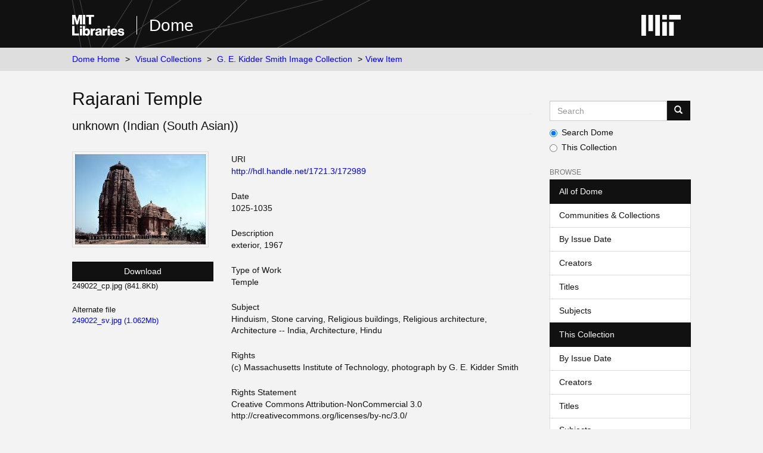

--- FILE ---
content_type: text/html;charset=utf-8
request_url: https://dome.mit.edu/handle/1721.3/172989
body_size: 4264
content:
<!DOCTYPE html>
            <!--[if lt IE 7]> <html class="no-js lt-ie9 lt-ie8 lt-ie7" lang="en"> <![endif]-->
            <!--[if IE 7]>    <html class="no-js lt-ie9 lt-ie8" lang="en"> <![endif]-->
            <!--[if IE 8]>    <html class="no-js lt-ie9" lang="en"> <![endif]-->
            <!--[if gt IE 8]><!--> <html class="no-js" lang="en"> <!--<![endif]-->
            <head><META http-equiv="Content-Type" content="text/html; charset=UTF-8">
<meta content="text/html; charset=UTF-8" http-equiv="Content-Type">
<meta content="IE=edge,chrome=1" http-equiv="X-UA-Compatible">
<meta content="width=device-width,initial-scale=1" name="viewport">
<link rel="shortcut icon" href="https://cdn.libraries.mit.edu/files/branding/favicons/favicon.ico">
<link rel="apple-touch-icon" href="https://cdn.libraries.mit.edu/files/branding/favicons/apple-touch-icon.png">
<meta name="Generator" content="DSpace 6.4">
<link href="/themes/mit-fol/styles/main.css" rel="stylesheet">
<link type="application/opensearchdescription+xml" rel="search" href="https://dome.mit.edu:443/open-search/description.xml" title="DSpace">
<script>
                //Clear default text of empty text areas on focus
                function tFocus(element)
                {
                if (element.value == ' '){element.value='';}
                }
                //Clear default text of empty text areas on submit
                function tSubmit(form)
                {
                var defaultedElements = document.getElementsByTagName("textarea");
                for (var i=0; i != defaultedElements.length; i++){
                if (defaultedElements[i].value == ' '){
                defaultedElements[i].value='';}}
                }
                //Disable pressing 'enter' key to submit a form (otherwise pressing 'enter' causes a submission to start over)
                function disableEnterKey(e)
                {
                var key;

                if(window.event)
                key = window.event.keyCode; //Internet Explorer
                else
                key = e.which; //Firefox and Netscape

                if(key == 13) //if "Enter" pressed, then disable!
                return false;
                else
                return true;
                }
            </script><!--[if lt IE 9]>
                <script src="/themes/mit-fol/node_modules/html5shiv/dist/html5shiv.js"> </script>
                <script src="/themes/mit-fol/node_modules/respond/dest/respond.min.js"> </script>
                <![endif]--><script src="/themes/mit-fol/vendor/modernizr/modernizr.min.js"> </script>
<title>Rajarani Temple</title>
<link rel="schema.DCTERMS" href="http://purl.org/dc/terms/" />
<link rel="schema.DC" href="http://purl.org/dc/elements/1.1/" />
<meta name="DCTERMS.spatial" content="Site: Bhubaneswar (Orissa, India)" xml:lang="en_US" />
<meta name="DCTERMS.temporal" content="creation date: ca. 1030" xml:lang="en_US" />
<meta name="DC.creator" content="unknown (Indian (South Asian))" xml:lang="en_US" />
<meta name="DC.date" content="ca. 1030" xml:lang="en_US" scheme="DCTERMS.W3CDTF" />
<meta name="DCTERMS.dateAccepted" content="2015-02-26T16:58:03Z" scheme="DCTERMS.W3CDTF" />
<meta name="DCTERMS.available" content="2015-02-26T16:58:03Z" scheme="DCTERMS.W3CDTF" />
<meta name="DCTERMS.issued" content="1025-1035" xml:lang="en_US" scheme="DCTERMS.W3CDTF" />
<meta name="DC.identifier" content="249022" xml:lang="en_US" />
<meta name="DC.identifier" content="http://hdl.handle.net/1721.3/172989" scheme="DCTERMS.URI" />
<meta name="DC.description" content="exterior, 1967" xml:lang="en_US" />
<meta name="DCTERMS.medium" content="sandstone" xml:lang="en_US" />
<meta name="DCTERMS.medium" content="stone" xml:lang="en_US" />
<meta name="DCTERMS.isPartOf" content="135249" xml:lang="en_US" />
<meta name="DC.rights" content="(c) Massachusetts Institute of Technology, photograph by G. E. Kidder Smith" xml:lang="en_US" />
<meta name="DC.subject" content="Hinduism" xml:lang="en_US" />
<meta name="DC.subject" content="Stone carving" xml:lang="en_US" />
<meta name="DC.subject" content="Religious buildings" xml:lang="en_US" />
<meta name="DC.subject" content="Religious architecture" xml:lang="en_US" />
<meta name="DC.subject" content="Architecture -- India" xml:lang="en_US" />
<meta name="DC.subject" content="Architecture, Hindu" xml:lang="en_US" />
<meta name="DC.title" content="Rajarani Temple" xml:lang="en_US" />
<meta name="DC.type" content="Image" xml:lang="en_US" />
<meta name="DC.rights" content="Creative Commons Attribution-NonCommercial 3.0 http://creativecommons.org/licenses/by-nc/3.0/" xml:lang="en_US" />
<meta name="DC.identifier" content="1184-26" xml:lang="en_US" />
<meta name="DC.contributor" content="unknown (Indian (South Asian))" xml:lang="en_US" />
<meta content="Hinduism; Stone carving; Religious buildings; Religious architecture; Architecture -- India; Architecture, Hindu; Image" name="citation_keywords">
<meta content="Rajarani Temple" name="citation_title">
<meta content="unknown (Indian (South Asian))" name="citation_author">
<meta content="https://dome.mit.edu/bitstream/1721.3/172989/2/249022_sv.jpg" name="citation_pdf_url">
<meta content="1025-1035" name="citation_date">
<meta content="https://dome.mit.edu/handle/1721.3/172989" name="citation_abstract_html_url">
</head><body>
<div class="wrap-outer-header layout-band">
<div class="wrap-header">
<header role="banner" class="header-site header-slim">
<div class="wrap-header-core">
<h1 class="name-site group nav-logo">
<a href="https://libraries.mit.edu/" class="logo-mit-lib"><img height="35" alt="MIT Libraries logo" src="https://cdn.libraries.mit.edu/files/branding/local/mitlib-wordmark.svg"></a><a href="/" class="platform-name">Dome</a>
</h1>
</div>
<div class="wrap-header-supp">
<a href="https://www.mit.edu" class="link-logo-mit"><img height="35" alt="MIT" src="https://cdn.libraries.mit.edu/files/branding/local/mit_logo_std_rgb_white.svg"></a>
</div>
</header>
</div>
</div>
<div class="trail-wrapper hidden-print">
<div>
<div>
<div>
<div class="breadcrumb dropdown visible-xs">
<a data-toggle="dropdown" class="dropdown-toggle" role="button" href="#" id="trail-dropdown-toggle">View Item&nbsp;<b class="caret"></b></a>
<ul aria-labelledby="trail-dropdown-toggle" role="menu" class="dropdown-menu">
<li role="presentation">
<a role="menuitem" href="/">Dome Home</a>
</li>
<li role="presentation">
<a role="menuitem" href="/handle/1721.3/1">Visual Collections</a>
</li>
<li role="presentation">
<a role="menuitem" href="/handle/1721.3/163510">G. E. Kidder Smith Image Collection</a>
</li>
<li role="presentation" class="disabled">
<a href="#" role="menuitem">View Item</a>
</li>
</ul>
</div>
<ul class="wrap-breadcrumb breadcrumb hidden-xs">
<li>
<a href="/">Dome Home</a>
</li>
<li>
<a href="/handle/1721.3/1">Visual Collections</a>
</li>
<li>
<a href="/handle/1721.3/163510">G. E. Kidder Smith Image Collection</a>
</li>
<li class="active">View Item</li>
</ul>
</div>
</div>
</div>
</div>
<div class="hidden" id="no-js-warning-wrapper">
<div id="no-js-warning">
<div class="notice failure">JavaScript is disabled for your browser. Some features of this site may not work without it.</div>
</div>
</div>
<div class="wrap-content" id="main-container">
<div class="starter">
<button type="button" class="navbar-toggle visible-xs visible-sm pull-right" data-toggle="offcanvas"><span class="sr-only">Toggle navigation</span><span class="icon-bar"></span><span class="icon-bar"></span><span class="icon-bar"></span></button>
</div>
<div class="row row-offcanvas row-offcanvas-right">
<div class="horizontal-slider clearfix">
<div class="col-xs-12 col-sm-12 col-md-9 main-content">
<div>
<div id="aspect_artifactbrowser_ItemViewer_div_item-view" class="ds-static-div primary">
<!-- External Metadata URL: cocoon://metadata/handle/1721.3/172989/mets.xml-->
<div class="item-summary-view-metadata">
<h2 class="page-header first-page-header">Rajarani Temple</h2>
<div class="simple-item-view-authors item-page-field-wrapper table">
<span class=""><span class="author-list-1">unknown (Indian (South Asian))</span></span>
</div>
<div class="row">
<div class="col-sm-4 smaller-font">
<div class="row">
<div class="col-xs-6 col-sm-12">
<div class="thumbnail">
<img alt="Thumbnail" class="img-thumbnail" src="/bitstream/handle/1721.3/172989/249022_cp.jpg.jpg?sequence=6&isAllowed=y"></div>
</div>
<div class="col-xs-6 col-sm-12">
<div class="item-page-field-wrapper table word-break">
<div>
<a class="btn btn-primary download-button" href="/bitstream/handle/1721.3/172989/249022_cp.jpg?sequence=1&isAllowed=y">Download</a>249022_cp.jpg (841.8Kb)</div>
</div>
<div class="item-page-field-wrapper table word-break">
<h5>Alternate file</h5>
<div>
<a href="/bitstream/handle/1721.3/172989/249022_sv.jpg?sequence=2&isAllowed=y">249022_sv.jpg (1.062Mb)</a>
</div>
</div>
</div>
</div>
</div>
<div class="col-sm-8">
<div class="simple-item-view-uri item-page-field-wrapper table">
<h5>URI</h5>
<span><a href="http://hdl.handle.net/1721.3/172989">http://hdl.handle.net/1721.3/172989</a></span>
</div>
<div class="simple-item-view-date word-break item-page-field-wrapper table">
<h5>Date</h5>1025-1035</div>
<div class="simple-item-view-description item-page-field-wrapper table">
<h5>Description</h5>
<div>exterior, 1967</div>
</div>
<div class="simple-item-view-worktype item-page-field-wrapper">
<h5>Type of Work</h5>
<span>Temple</span>
</div>
<div class="simple-item-view-subject item-page-field-wrapper">
<h5>Subject</h5>
<div>Hinduism, Stone carving, Religious buildings, Religious architecture, Architecture -- India, Architecture, Hindu</div>
</div>
<div class="simple-item-view-terms item-page-field-wrapper">
<h5>Rights</h5>
<div>
<field mdschema="dc" language="en_US" element="rights">(c) Massachusetts Institute of Technology, photograph by G. E. Kidder Smith</field>
</div>
</div>
<div class="simple-item-view-terms item-page-field-wrapper">
<h5>Rights Statement</h5>
<div>Creative Commons Attribution-NonCommercial 3.0 http://creativecommons.org/licenses/by-nc/3.0/</div>
</div>
<div class="simple-item-view-ispartof item-page-field-wrapper">
<h5>Item is Part of</h5>
<div>135249</div>
</div>
<div class="simple-item-view-show-full item-page-field-wrapper table">
<h5>Metadata</h5>
<a href="/handle/1721.3/172989?show=full">Show full item record</a>
</div>
<hr class="collection-separator">
<div class="simple-item-view-collections item-page-field-wrapper table">
<h5>Collections</h5>
<ul class="ds-referenceSet-list">
<!-- External Metadata URL: cocoon://metadata/handle/1721.3/163510/mets.xml-->
<li>
<a href="/handle/1721.3/163510">G. E. Kidder Smith Image Collection</a>
</li>
</ul>
</div>
</div>
</div>
</div>
</div>
</div>
</div>
<div role="navigation" id="sidebar" class="col-xs-6 col-sm-3 sidebar-offcanvas">
<div class="word-break hidden-print" id="ds-options">
<div class="ds-option-set" id="ds-search-option">
<form method="post" class="" id="ds-search-form" action="/discover">
<fieldset>
<div class="input-group">
<input placeholder="Search" type="text" class="ds-text-field form-control" aria-label="Search MIT DSpace" name="query"><span class="input-group-btn"><button title="Go" class="ds-button-field btn btn-primary"><span aria-hidden="true" class="glyphicon glyphicon-search"></span></button></span>
</div>
<div class="radio">
<label><input checked value="" name="scope" type="radio" id="ds-search-form-scope-all">Search Dome</label>
</div>
<div class="radio">
<label><input name="scope" type="radio" id="ds-search-form-scope-container" value="1721.3/163510">This Collection</label>
</div>
</fieldset>
</form>
</div>
<h2 class="ds-option-set-head  h6">Browse</h2>
<div id="aspect_viewArtifacts_Navigation_list_browse" class="list-group">
<a class="list-group-item active"><span class="h5 list-group-item-heading  h5">All of Dome</span></a><a href="/community-list" class="list-group-item ds-option">Communities &amp; Collections</a><a href="/browse?type=dateissued" class="list-group-item ds-option">By Issue Date</a><a href="/browse?type=author" class="list-group-item ds-option">Creators</a><a href="/browse?type=title" class="list-group-item ds-option">Titles</a><a href="/browse?type=subject" class="list-group-item ds-option">Subjects</a><a class="list-group-item active"><span class="h5 list-group-item-heading  h5">This Collection</span></a><a href="/handle/1721.3/163510/browse?type=dateissued" class="list-group-item ds-option">By Issue Date</a><a href="/handle/1721.3/163510/browse?type=author" class="list-group-item ds-option">Creators</a><a href="/handle/1721.3/163510/browse?type=title" class="list-group-item ds-option">Titles</a><a href="/handle/1721.3/163510/browse?type=subject" class="list-group-item ds-option">Subjects</a>
</div>
<h2 class="ds-option-set-head  h6">My Account</h2>
<div id="aspect_viewArtifacts_Navigation_list_account" class="list-group">
<a href="/login" class="list-group-item ds-option">Login</a>
</div>
<div id="aspect_viewArtifacts_Navigation_list_context" class="list-group"></div>
<div id="aspect_viewArtifacts_Navigation_list_administrative" class="list-group"></div>
<div id="aspect_discovery_Navigation_list_discovery" class="list-group"></div>
</div>
</div>
</div>
</div>
</div>
<footer>
<div class="wrap-outer-footer layout-band">
<div class="wrap-footer footer-slim">
<div aria-label="MIT Libraries footer" class="footer-main">
<div class="identity">
<div class="wrap-logo-lib">
<a class="logo-mit-lib" href="https://libraries.mit.edu"><img width="150" alt="MIT Libraries" src="https://cdn.libraries.mit.edu/files/branding/local/mitlib-wordmark.svg"></a>
</div>
<div class="wrap-middle">
<div class="wrap-policies">
<nav aria-label="MIT Libraries policy menu">
<span class="item"><a class="link-sub" href="https://libraries.mit.edu/privacy">Privacy</a></span><span class="item"><a class="link-sub" href="https://libraries.mit.edu/permissions">Permissions</a></span><span class="item"><a class="link-sub" href="https://libraries.mit.edu/accessibility">Accessibility</a></span><span class="item"><a class="link-sub" href="https://libraries.mit.edu/contact">Contact us</a></span>
</nav>
</div>
</div>
</div>
</div>
</div>
</div>
<div class="wrap-outer-footer-institute layout-band">
<div class="wrap-footer-institute">
<div class="footer-info-institute">
<a href="https://www.mit.edu" class="link-logo-mit"><img width="150" alt="MIT" src="https://cdn.libraries.mit.edu/files/branding/local/mit_lockup_std-three-line_rgb_white.svg"></a>
<div class="license">Content created by the MIT Libraries, <a href="https://creativecommons.org/licenses/by-nc/4.0/">CC BY-NC</a> unless otherwise noted. <a href="https://libraries.mit.edu/research-support/notices/copyright-notify/">Notify us about copyright concerns</a>.
                        </div>
</div>
</div>
</div>
</footer>
<script type="text/javascript">
                         if(typeof window.import === 'undefined'){
                            window.import={};
                          };
                        window.import.contextPath= '';window.import.themePath= '/themes/mit-fol/';</script><script type="text/javascript">
                         if(typeof window.publication === 'undefined'){
                            window.publication={};
                          };
                        window.publication.contextPath= '';window.publication.themePath= '/themes/mit-fol/';</script><script type="text/javascript">
            if(typeof window.DSpace === 'undefined'){
            window.DSpace={};
            };</script><script>if(!window.DSpace){window.DSpace={};}window.DSpace.context_path='';window.DSpace.theme_path='/themes/mit-fol/';</script><script src="/themes/mit-fol/scripts/theme.js"> </script><script>
          var _paq = window._paq = window._paq || [];
          /* tracker methods like "setCustomDimension" should be called before "trackPageView" */
          _paq.push(['trackPageView']);
          _paq.push(['enableLinkTracking']);
          (function() {
            var u="https://matomo.libraries.mit.edu/";
            _paq.push(['setTrackerUrl', u+'matomo.php']);
            _paq.push(['setSiteId', '8']);
            var d=document, g=d.createElement('script'), s=d.getElementsByTagName('script')[0];
            g.async=true; g.src=u+'matomo.js'; s.parentNode.insertBefore(g,s);
          })();
      </script>
</body></html>
